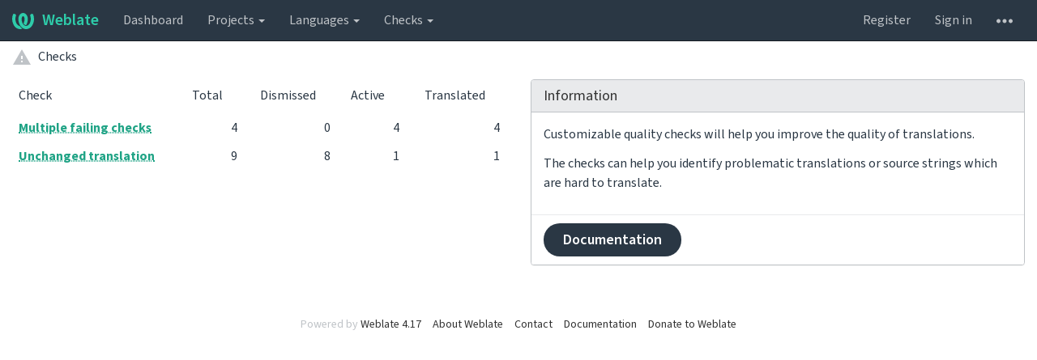

--- FILE ---
content_type: text/html; charset=utf-8
request_url: https://translate-dev.freebsd.org/checks/?project=documentation&component=booksfdp-primertrademarks_index&language=fa
body_size: 4288
content:






<!DOCTYPE html>

<html lang="en" dir="ltr">
 <head>
  <meta http-equiv="X-UA-Compatible" content="IE=edge" />
  <meta name="referrer" content="origin" />
  <meta name="author" content="Michal Čihař" />
  <meta name="copyright" content="Copyright &copy; Michal Čihař" />
  <meta name="robots" content="noindex,nofollow" />
  <meta name="monetization" content="$ilp.uphold.com/ENU7fREdeZi9" />

  <title>
  Failing checks @ Weblate

</title>
  <meta name="description" content="This site runs Weblate for localizing various software projects." />
  <meta name="twitter:card" content="summary_large_image" />

  
  

  
  <meta property="og:image" content="https://translate-dev.freebsd.org/exports/og.png" />
  <link rel="alternate" type="application/rss+xml" title="RSS feed" href="/exports/rss/" />
  
  




<link rel="stylesheet" href="/static/CACHE/css/output.a748531bf005.css" type="text/css">




  <script src="/js/i18n/" defer></script>
<script src="/static/CACHE/js/output.541d05544cee.js" defer></script>




  <link rel="image_src" type="image/png" href="/static/weblate-128.png"/>
  <link rel="icon" type="image/png" sizes="32x32" href="/static/logo-32.png">
  <link rel="icon" type="image/png" sizes="16x16" href="/static/logo-16.png">
  <link rel="apple-touch-icon" sizes="180x180" href="/static/weblate-180.png"/>
  <link rel="mask-icon" href="/static/weblate-black.svg" color="#144d3f">
  <meta name="msapplication-TileColor" content="#144d3f">
  <meta name="msapplication-config" content="/browserconfig.xml">
  <link rel="manifest" href="/site.webmanifest">
  
  
  <meta name="theme-color" content="#144d3f">

  <meta name="viewport" content="width=device-width, initial-scale=1" />
  <meta property="og:site_name" content="Weblate" />
  <meta property="og:title" content="Failing checks" />
  <meta property="og:description" content="This site runs Weblate for localizing various software projects." />




 </head>

 <body >
 <div id="popup-alerts"></div>
 <header>
<nav class="navbar navbar-default navbar-static-top navbar-inverse" role="navigation">
  <div class="container-fluid">
    <!-- Brand and toggle get grouped for better mobile display -->
    <div class="navbar-header">
      <button type="button" class="navbar-toggle" data-toggle="collapse" data-target="#wl-navbar-main" id="navbar-toggle">
        <span class="sr-only">Toggle navigation</span>
        <span class="icon-bar"></span>
        <span class="icon-bar"></span>
        <span class="icon-bar"></span>
      </button>
      
<a class="navbar-brand" href="/"><svg width="27" height="20" version="1.1" viewBox="0 0 27 20" xmlns="http://www.w3.org/2000/svg"><path d="m13.505 4.028c-0.0017-4e-5 -0.0034-7.5e-5 -5e-3 -1.05e-4 -0.0017 3e-5 -0.0034 6.5e-5 -5e-3 1.05e-4 -0.11025-0.0015-0.22073 0.01793-0.32591 0.06238-0.59671 0.25261-0.9728 0.90036-1.2087 1.5476-0.20481 0.56175-0.29546 1.1651-0.29679 1.7605l-0.0016 0.07791c-0.0019 0.03033-0.0043 0.06055-0.0075 0.09067 0.02191 1.5184 0.30756 3.048 0.90819 4.445 0.67267 1.5645 1.7419 3.0037 3.2516 3.6616 1.1389 0.49637 2.4014 0.37928 3.4336-0.20534 1.2816-0.72588 2.2062-2.0094 2.8114-3.3878 1.2572-2.8648 1.2874-6.3574 0.03289-9.2972 1.2227-0.63339 1.22-1.8963 1.22-1.8963s1.1453 0.82078 2.4332 0.30544c1.715 4.0186 1.6736 8.75-0.13474 12.708-1.0572 2.3139-2.7738 4.3411-5.0202 5.384-1.9998 0.9286-4.3513 0.9518-6.3527 0.07963-1.7985-0.78402-3.2613-2.1966-4.3137-3.839-1.5242-2.3788-2.246-5.2748-2.2492-8.1286h0.01183c-9.01e-4 -0.03006-0.0013-0.06012-9.54e-4 -0.09024 0.02318-2.5663 1.0748-5.18 3.1841-6.5213 0.77462-0.49257 1.6798-0.77459 2.5936-0.78467 0.01046-8.1e-5 0.02122-1.32e-4 0.03183-1.51e-4 0.01379-1e-5 0.02811 4.4e-5 0.04191 1.51e-4 0.91371 0.01007 1.8189 0.2921 2.5936 0.78467 2.1093 1.3413 3.1609 3.9551 3.1841 6.5213 3.18e-4 0.03012-5.3e-5 0.06018-9.55e-4 0.09024h0.01183c-0.0031 2.7121-0.65515 5.4624-2.0282 7.7706-0.39383-2e-3 -0.78628-0.08215-1.1562-0.24339-0.83333-0.36312-1.5671-1.0489-2.1641-1.9768 0.17024-0.30266 0.32367-0.61606 0.46065-0.93466 0.60064-1.3969 0.88629-2.9266 0.90819-4.445-0.0032-0.03012-0.0057-0.06034-0.0075-0.09067l-0.0016-0.07792c-0.0013-0.59534-0.09198-1.1987-0.29679-1.7605-0.23595-0.64722-0.61204-1.295-1.2087-1.5476-0.10522-0.04446-0.21573-0.06389-0.32591-0.06255v1.8e-4zm-0.88468 15.396c-1.97 0.81042-4.258 0.76693-6.2107-0.13979-2.2465-1.043-3.963-3.0701-5.0202-5.384-1.8083-3.9579-1.8497-8.6893-0.13474-12.708 1.2879 0.51534 2.4332-0.30544 2.4332-0.30544s-0.0027 1.2629 1.22 1.8963c-1.2545 2.9398-1.2243 6.4325 0.03289 9.2972 0.60525 1.3784 1.5298 2.662 2.8114 3.3878 0.45742 0.25906 0.96005 0.42632 1.4771 0.48907 0.0019 3e-3 0.0038 6e-3 0.0057 9e-3 0.91308 1.425 2.0633 2.6126 3.3853 3.4577z"/></svg>Weblate</a>

    </div>

    <!-- Collect the nav links, forms, and other content for toggling -->
    <div class="collapse navbar-collapse" id="wl-navbar-main">
      <ul class="nav navbar-nav">
        <li><a href="/">Dashboard</a></li>
        <li class="dropdown">
          <a href="#" class="dropdown-toggle" data-toggle="dropdown" id="projects-menu">Projects <b class="caret"></b></a>
          <ul class="dropdown-menu">
            
            
            <li><a href="/projects/">Browse all projects</a></li>
          </ul>
        </li>
        
        <li class="dropdown">
          <a href="#" class="dropdown-toggle" data-toggle="dropdown" id="languages-menu">Languages <b class="caret"></b></a>
          <ul class="dropdown-menu">
          
          
            <li><a href="/languages/">Browse all languages</a></li>
          </ul>
        </li>
        <li class="dropdown">
          <a href="#" class="dropdown-toggle" data-toggle="dropdown" id="checks-menu">Checks <b class="caret"></b></a>
          <ul class="dropdown-menu">
            
            
            <li><a href="/checks/">Checks overview</a></li>
          </ul>
        </li>
        
      </ul>
      <ul class="nav navbar-nav navbar-right flip">

        
        

        
        
        
        <li><a class="button" id="register-button" href="/accounts/register/">Register</a></li>
        
        <li><a class="button" id="login-button" href="/accounts/login/?next=/checks/%3Fproject%3Ddocumentation%26component%3Dbooksfdp-primertrademarks_index%26language%3Dfa">Sign in</a></li>
        

        
        

        
        

        
        <li class="dropdown">
          <a href="#" class="dropdown-toggle" data-toggle="dropdown" title="Help">
            <svg width="16" height="4" version="1.1" viewBox="0 0 16 4" xmlns="http://www.w3.org/2000/svg"><path d="m12 2c0-1.1046 0.89543-2 2-2s2 0.89543 2 2-0.89543 2-2 2-2-0.89543-2-2zm-6 0c0-1.1046 0.89543-2 2-2s2 0.89543 2 2-0.89543 2-2 2-2-0.89543-2-2zm-6 0c0-1.1046 0.89543-2 2-2s2 0.89543 2 2-0.89543 2-2 2-2-0.89543-2-2z"/></svg>
            <span class="visible-xs-inline">Help</span>
          </a>
          <ul class="dropdown-menu">
            
              <li><a href="https://weblate.org/support/">Get support</a></li>
            
            
            <li><a href="/contact/">Contact</a></li>
            <li><a href="/about/">About Weblate</a></li>
            <li role="separator" class="divider"></li>
            <li><a href="https://docs.weblate.org/en/weblate-4.17/index.html">Documentation</a></li>
            <li><a href="https://weblate.org/contribute/">Contribute to Weblate</a></li>
            <li><a href="https://weblate.org/donate/">Donate to Weblate</a></li>
          </ul>
        </li>
      </ul>
    </div>
  </div>
</nav>

<h1>
<ol class="breadcrumb">
<li class="bread-icon">
<svg width="24" height="24" version="1.1" viewBox="0 0 24 24" xmlns="http://www.w3.org/2000/svg"><path d="m13 14h-2v-4h2m0 8h-2v-2h2m-12 5h22l-11-19-11 19z"/></svg>
</li>

<li><a href="/checks/">Checks</a></li>

</ol>
<div class="clearfix"></div>
</h1>

</header>

<div class="main-content ">









<div class="row">
<div class="col-lg-6">

<table class="sort table progress-table table-listing">
    <thead>
        <tr>
            <th>Check</th>
            <th class="number">Total</th>
            <th class="number">Dismissed</th>
            <th class="number">Active</th>
            <th class="number">Translated</th>
        </tr>
    </thead>
    <tbody>
    
        <tr data-href="/checks/multiple_failures/?project=documentation&amp;component=booksfdp-primertrademarks_index" class="clickable-row">
            <th><a href="/checks/multiple_failures/?project=documentation&amp;component=booksfdp-primertrademarks_index"><abbr title="The translations in several languages have failing checks">Multiple failing checks</abbr></a></th>
            <td class="number" data-value="4">4</td>
            <td class="number" data-value="0">0</td>
            <td class="number" data-value="4">4</td>
            <td class="number" data-value="4">4</td>
        </tr>
    
        <tr data-href="/checks/same/?project=documentation&amp;component=booksfdp-primertrademarks_index" class="clickable-row">
            <th><a href="/checks/same/?project=documentation&amp;component=booksfdp-primertrademarks_index"><abbr title="Source and translation are identical">Unchanged translation</abbr></a></th>
            <td class="number" data-value="9">9</td>
            <td class="number" data-value="8">8</td>
            <td class="number" data-value="1">1</td>
            <td class="number" data-value="1">1</td>
        </tr>
    
    </tbody>
</table>

</div>

<div class="col-lg-6">
<div class="panel panel-default">
  <div class="panel-heading"><h4 class="panel-title">Information</h4></div>
  <div class="panel-body">
  <p>Customizable quality checks will help you improve the quality of translations.</p>
  <p>The checks can help you identify problematic translations or source strings which are hard to translate.</p>
  </div>
  <div class="panel-footer">
  <a class="btn btn-primary" href="https://docs.weblate.org/en/weblate-4.17/user/checks.html">Documentation</a>
  </div>
</div>
</div>
</div>

</div>



</div>
<form id="link-post" method="POST">
<input type="hidden" name="csrfmiddlewaretoken" value="noA0jQ8eRHmlLi4qACgecRqylZZ5yi8YTjU5snbuU6941YhtNNHikolQYBBOf9al">
</form>
<!-- Creates the bootstrap modal where the image will appear -->
<div class="modal fade fullmodal" id="imagemodal" tabindex="-1" role="dialog" aria-labelledby="screenshotModal" aria-hidden="true">
  <div class="modal-dialog">
    <div class="modal-content">
      <div class="modal-header">
        <button type="button" class="close" data-dismiss="modal"><span aria-hidden="true">&times;</span><span class="sr-only">Close</span></button>
        <h4 class="modal-title" id="screenshotModal"></h4>
      </div>
      <div class="modal-body">
        <img src="" id="imagepreview" class="img-responsive">
      </div>
      <div class="modal-footer">
        <a class="btn btn-warning" id="modalDetailsLink" data-edit-text="Edit screenshot">Screenshot details</a>
        <button type="button" class="btn btn-primary" data-dismiss="modal">Close</button>
      </div>
    </div>
  </div>
</div>


<footer>
 <ul>
  <li>Powered by <a href="https://weblate.org/">Weblate 4.17</a></li>
  <li><a href="/about/">About Weblate</a></li>
  
  
  
  <li><a href="/contact/">Contact</a></li>
  <li><a href="https://docs.weblate.org/en/weblate-4.17/index.html">Documentation</a></li>
  <li><a href="https://weblate.org/donate/">Donate to Weblate</a></li>
 </ul>
</footer>





 </body>
</html>
